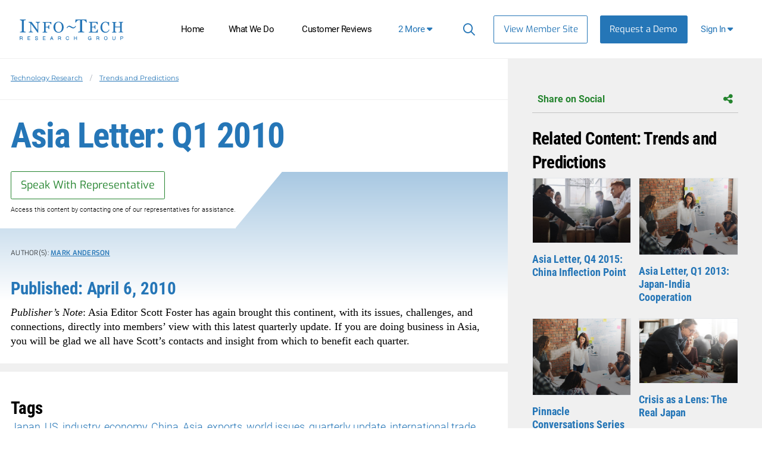

--- FILE ---
content_type: text/html; charset=utf-8
request_url: https://www.infotech.com/research/it-asia-letter-q1-2010
body_size: 25295
content:


<!DOCTYPE html>
<html lang="en" prefix="og: http://ogp.me/ns#">
  <head>
    
    <script src="https://cdn1.infotech.com/assets/es_application-d78a336db7f06b01c5c7c8bede3481d9f643551a8eef9e9c0ff2fe0a36684141.js"></script>
    <script src="https://cdn2.infotech.com/assets/it_application_tailwind-0e3e3d5828685aa9cdfa21b8f8c2563331e009c8e27c6429d27e485f6c76a003.js"></script>
    <script src="https://cdn1.infotech.com/assets/tailwind/social_bar-b5330bf0f7ac7fe0cbdd3108a06d07cee9f62882b62f6fe5964f91406c7b6bd8.js"></script>
    <script src="https://cdn0.infotech.com/assets/tailwind/research_feed-ec1171c5b2c23c7d72e0547bebac1f06f90f482fca200093f233aa0093312217.js"></script>
    <meta http-equiv="X-UA-Compatible" content="IE=Edge" />
<meta charset="utf-8">
<meta name="viewport" content="width=device-width, initial-scale=1.0">
<title>Asia Letter: Q1 2010 | Info-Tech Research Group</title>
<script src="//cdn.bizible.com/scripts/bizible.js" async="async"></script>
<meta http-equiv="Content-Type" content="text/html; charset=utf-8" />
<meta http-equiv="pragma" content="no-cache"/>
<meta http-equiv="expires" content="0"/>
<meta http-equiv="cache-control" content="no-cache"/>
<meta name="google-site-verification" content="cNb6_7A0bKU-6eFCDOX_MV2kZPz5PD6_T1qtpnPkoN0" />


<meta name="csrf-param" content="authenticity_token" />
<meta name="csrf-token" content="9c_xXaI3v_NZ5opDTfe2zG6ggi4ZHT4gPl66Uyd_QwV28jR4L4DFFKuwse-3D_hqnZsS4pmSE8m8XxS6M3FF9Q" />


<meta name="product" content="sns|">
<meta name="product_slug" content="it-asia-letter-q1-2010">
<meta name="publicationtype" content="note">
<meta name="lifecycle" content="LearnTrends|Forecast|">
<meta name="categories" content="|trends-and-predictions|">
<meta name="publishdate" content="2010-04-06">
<meta name="date.modified" content="2010-04-06">
<meta name="authors" content="Mark Anderson|">
<meta property="og:title" content="Asia Letter: Q1 2010" />
<meta name="title" content="Asia Letter: Q1 2010">
<meta property="og:description" content="Publisher's Note: Asia Editor Scott Foster has again brought this continent, with its issues, challenges, and connections, directly into membe..."/>
<meta name="description" content="Publisher's Note: Asia Editor Scott Foster has again brought this continent, with its issues, challenges, and connections, directly into membe...">
<meta name="keywords" content="Japan, US, industry, economy, China, Asia, exports, world issues, quarterly update, international trade, trade relations, trade agreements, surpluses, korea, developments, national development, growth strategy, developing countries, nuclear power, nuclear reactors, vietnam">
<meta property="og:url" content="https://www.infotech.com/research/it-asia-letter-q1-2010" />
<meta property="og:image" content="https://cdn1.infotech.com/assets/social-logo-820c540ce8ab63f63a40c87ff031566a1b8c7985e7d961c3ea0729bbc7d6858c.jpg" />
<meta name="twitter:card" content="summary" />
<meta property="og:type" content="website" />

<link href="https://www.infotech.com/research/it-asia-letter-q1-2010" rel="canonical">

<script src="https://cdn2.infotech.com/assets/itrg/gainsight-5be324dab408d12c7daa4cd360e071d882c03ec586c61324cea277f960fb6d84.js" defer="defer"></script>
<script src="https://kit.fontawesome.com/6b0b0f72af.js" crossorigin="anonymous"></script>

<noscript><style type="text/css">.noscript-hide{display: none;}</style></noscript>

    <link rel="stylesheet" href="https://cdn0.infotech.com/assets/flowplayer-5a1bf7311ee7b152bcca779d09eec8d0508637d6e1c4d2848a54d5c86261855a.css" />
  <script src="https://cdn3.infotech.com/assets/flowplayer.min-272a4685c5040df570f52c0aa312aca69657248546b58c31410a228acc7499e2.js"></script>
  <script src="https://cdn1.infotech.com/assets/fas.min-cca58ef38a77821e61fc76e0f0ab37a47196263a192b65407420c7f7c39750ce.js"></script>
  <script src="https://cdn1.infotech.com/assets/subtitles.min-ac712fb67dc16b949db1e401f6a1a396c62f12e9dbf4f0469cb7be11b16d32e0.js"></script>
  <script src="https://cdn0.infotech.com/assets/speed.min-8fcced214a2088492fb25ae2ba307a3739fe7f011039581b2e75fdd2fe8793ae.js"></script>
  <script src="https://cdn1.infotech.com/assets/share.min-792b4ca3f8f8c9cf0b78f007245f77a1424719a91cc67da5b356e8223456022e.js"></script>
  <script src="https://cdn1.infotech.com/assets/itrg/video-903cddfa1f639746d7b65f5414813d892d264d1de0e724657b6cef9b4d2b661d.js" defer="defer"></script>


<link rel="apple-touch-icon" type="image/png" href="https://cdn2.infotech.com/assets/it-57-4922f736b024c7e5d05291c0f0ff20ecaab63070772f5958b23c9ce8e17e22ce.png" sizes="57x57" />
<link rel="apple-touch-icon" type="image/png" href="https://cdn0.infotech.com/assets/it-60-35119727cc9537d26df0a30767a0304546e06664ca0644c31a8352cc62af916f.png" sizes="60x60" />
<link rel="apple-touch-icon" type="image/png" href="https://cdn1.infotech.com/assets/it-72-804e3642d3e2daf9211bffbb056fd905222861807b36bd93badbba3d9faf20c5.png" sizes="72x72" />
<link rel="apple-touch-icon" type="image/png" href="https://cdn0.infotech.com/assets/it-76-edf835bbdaf1d5fc095e775a37cafad60f1a80d713bda0297994c7310c6c6b74.png" sizes="76x76" />
<link rel="apple-touch-icon" type="image/png" href="https://cdn3.infotech.com/assets/it-114-7afbb18dee7de477e4e74bc4cb3bb6da57a24d6161d21aec4a23f065382264fe.png" sizes="114x114" />
<link rel="apple-touch-icon" type="image/png" href="https://cdn1.infotech.com/assets/it-120-fd26b959ea13adc71a96eae2b83bc9f2b27c20c3c6e5c1540e856bf5c97ffff4.png" sizes="120x120" />
<link rel="apple-touch-icon" type="image/png" href="https://cdn1.infotech.com/assets/it-144-b2dde549a7fa85b1a51ea5e1ccf6eda7f721fa4e6743129e8b64f302aaf99191.png" sizes="144x144" />
<link rel="apple-touch-icon" type="image/png" href="https://cdn2.infotech.com/assets/it-152-23845ca9469ad1b952594862ac4b6eb28ea9dfe48a0ca74e79e1b3e68ef5eb06.png" sizes="152x152" />
<link rel="apple-touch-icon" type="image/png" href="https://cdn3.infotech.com/assets/it-180-2873324d630f4a378cdbb4f87f8742dfebeea25e6011d1193dd27751c6bca476.png" sizes="180x180" />
<link rel="icon" type="image/png" href="https://cdn3.infotech.com/assets/it-16-d8e266d2c0485189018c9c283be4151df5f25b85335b62afcbaf4ba50a5b38d7.png" sizes="16x16" />
<link rel="icon" type="image/png" href="https://cdn1.infotech.com/assets/it-32-723997883633926ea30d69ef4c5895ed3d79bd936fe1a658268f149bc08349bb.png" sizes="32x32" />
<link rel="icon" type="image/png" href="https://cdn3.infotech.com/assets/it-96-3091747ec6eacc1a8a2deffbe9bf87afba372a13c89f575a1b581880f561ff93.png" sizes="96x96" />
<link rel="icon" type="image/png" href="https://cdn1.infotech.com/assets/it-192-86ef40ffe827295f56bbc3cce6dcdacfdd469ec0187cc514642508495763f8c0.png" sizes="192x192" />

<script src="//js.pusher.com/4.1/pusher.min.js"></script>

<script>
  document.addEventListener('DOMContentLoaded', function() {
      if(document.querySelectorAll('[data-pusher-enabled=true]').length > 0) {
        Pusher.logToConsole = false;
        window.pusher = new Pusher('3623975eed510f4eb9d5', {
          cluster: 'mt1',
          encrypted: 'true'
        });
      }
  });
</script>


      <!-- Pardot Tracking Script -->
  <script type="text/javascript">
piAId = '132451';
piCId = '1367';

piCId = '1367'
    
piHostname = 'pi.pardot.com';

(function() {
	function async_load(){
		var s = document.createElement('script'); s.type = 'text/javascript';
		s.src = ('https:' == document.location.protocol ? 'https://pi' : 'http://cdn') + '.pardot.com/pd.js';
		var c = document.getElementsByTagName('script')[0]; c.parentNode.insertBefore(s, c);
	}
	if(window.attachEvent) { window.attachEvent('onload', async_load); }
	else { window.addEventListener('load', async_load, false); }
})();
</script>



<!-- Google Tag Manager -->
<script>
  (function(w,d,s,l,i){w[l]=w[l]||[];w[l].push({'gtm.start':
  new Date().getTime(),event:'gtm.js'});var f=d.getElementsByTagName(s)[0],
  j=d.createElement(s),dl=l!='dataLayer'?'&l='+l:'';j.async=true;j.src=
  'https://www.googletagmanager.com/gtm.js?id='+i+dl;f.parentNode.insertBefore(j,f);
  })(window,document,'script','dataLayer','GTM-N8NJ4BJH');
</script>


<!-- Google tag (gtag.js) -->
<script>
  window.dataLayer = window.dataLayer || [];
  function gtag(){dataLayer.push(arguments);}
  gtag('js', new Date());
  gtag('event', 'page_view', {
                            'event_label': 'user_status',
                            'user_type': "prospect",
                            'logged_in': "false",
                            'membership_level': "",
                            'userId': ""
                            });
</script>

<script>
  var userType = "prospect";
  var loggedIn = "false";
  var membershipLevel = "";
  var userId = "";
  var eventLabel = 'user_status';
</script>


    
  <script src="https://cdn2.infotech.com/assets/downloads-63cca0ff19c4438ae616b3133e6b1eb8e82b1d055ed15a74c33490ff9f977d84.js"></script>

    <script>
      document.addEventListener('DOMContentLoaded', function () {
        var publicationGainsightProperties = JSON.parse(document.querySelector('#gainsight-publication-properties').dataset.gainsightJson);
        itrg.Gainsight.submit_gainsight_event(publicationGainsightProperties);
      });
    </script>

    <meta name="insight-app-sec-validation" content="30ea2caa-b41b-4c05-9c1d-8aec6640cb94">
    <link rel="stylesheet" href="https://cdn0.infotech.com/assets/it_application_tailwind-41430b79abbb963248cf2aa1eac46ba74322fdd6cc85deea145f37b512ab23e5.css" />
      <!-- Start VWO Async SmartCode -->
  <link rel="preconnect" href="https://dev.visualwebsiteoptimizer.com" />
  <script type='text/javascript' id='vwoCode'>
  window._vwo_code || (function() {
  var account_id=929392,
  version=2.1,
  settings_tolerance=2000,
  hide_element='body',
  hide_element_style = 'opacity:0 !important;filter:alpha(opacity=0) !important;background:none !important;transition:none !important;',
  /* DO NOT EDIT BELOW THIS LINE */
  f=false,w=window,d=document,v=d.querySelector('#vwoCode'),cK='_vwo_'+account_id+'_settings',cc={};try{var c=JSON.parse(localStorage.getItem('_vwo_'+account_id+'_config'));cc=c&&typeof c==='object'?c:{}}catch(e){}var stT=cc.stT==='session'?w.sessionStorage:w.localStorage;code={nonce:v&&v.nonce,use_existing_jquery:function(){return typeof use_existing_jquery!=='undefined'?use_existing_jquery:undefined},library_tolerance:function(){return typeof library_tolerance!=='undefined'?library_tolerance:undefined},settings_tolerance:function(){return cc.sT||settings_tolerance},hide_element_style:function(){return'{'+(cc.hES||hide_element_style)+'}'},hide_element:function(){if(performance.getEntriesByName('first-contentful-paint')[0]){return''}return typeof cc.hE==='string'?cc.hE:hide_element},getVersion:function(){return version},finish:function(e){if(!f){f=true;var t=d.getElementById('_vis_opt_path_hides');if(t)t.parentNode.removeChild(t);if(e)(new Image).src='https://dev.visualwebsiteoptimizer.com/ee.gif?a='+account_id+e}},finished:function(){return f},addScript:function(e){var t=d.createElement('script');t.type='text/javascript';if(e.src){t.src=e.src}else{t.text=e.text}v&&t.setAttribute('nonce',v.nonce);d.getElementsByTagName('head')[0].appendChild(t)},load:function(e,t){var n=this.getSettings(),i=d.createElement('script'),r=this;t=t||{};if(n){i.textContent=n;d.getElementsByTagName('head')[0].appendChild(i);if(!w.VWO||VWO.caE){stT.removeItem(cK);r.load(e)}}else{var o=new XMLHttpRequest;o.open('GET',e,true);o.withCredentials=!t.dSC;o.responseType=t.responseType||'text';o.onload=function(){if(t.onloadCb){return t.onloadCb(o,e)}if(o.status===200||o.status===304){_vwo_code.addScript({text:o.responseText})}else{_vwo_code.finish('&e=loading_failure:'+e)}};o.onerror=function(){if(t.onerrorCb){return t.onerrorCb(e)}_vwo_code.finish('&e=loading_failure:'+e)};o.send()}},getSettings:function(){try{var e=stT.getItem(cK);if(!e){return}e=JSON.parse(e);if(Date.now()>e.e){stT.removeItem(cK);return}return e.s}catch(e){return}},init:function(){if(d.URL.indexOf('__vwo_disable__')>-1)return;var e=this.settings_tolerance();w._vwo_settings_timer=setTimeout(function(){_vwo_code.finish();stT.removeItem(cK)},e);var t;if(this.hide_element()!=='body'){t=d.createElement('style');var n=this.hide_element(),i=n?n+this.hide_element_style():'',r=d.getElementsByTagName('head')[0];t.setAttribute('id','_vis_opt_path_hides');v&&t.setAttribute('nonce',v.nonce);t.setAttribute('type','text/css');if(t.styleSheet)t.styleSheet.cssText=i;else t.appendChild(d.createTextNode(i));r.appendChild(t)}else{t=d.getElementsByTagName('head')[0];var i=d.createElement('div');i.style.cssText='z-index: 2147483647 !important;position: fixed !important;left: 0 !important;top: 0 !important;width: 100% !important;height: 100% !important;background: white !important;';i.setAttribute('id','_vis_opt_path_hides');i.classList.add('_vis_hide_layer');t.parentNode.insertBefore(i,t.nextSibling)}var o=window._vis_opt_url||d.URL,s='https://dev.visualwebsiteoptimizer.com/j.php?a='+account_id+'&u='+encodeURIComponent(o)+'&vn='+version;if(w.location.search.indexOf('_vwo_xhr')!==-1){this.addScript({src:s})}else{this.load(s+'&x=true')}}};w._vwo_code=code;code.init();})();
  </script>
  <!-- End VWO Async SmartCode -->

        <script>
    (function(w,q){w['QualifiedObject']=q;w[q]=w[q]||function(){(w[q].q=w[q].q||[]).push(arguments)};})(window,'qualified')
    </script>
    <script async src="https://js.qualified.com/qualified.js?token=eFMmDoxHksxZpMXa"></script>

  </head>

  <body
    id='the-body'
    data-layout='application'
    data-site-slug=it
    
    data-user-type=prospect data-logged-in=false
  >
    <noscript>
  <div class="alert alert-warning"><ul><li>Please enable javascript in your browser settings and refresh the page to continue.</li></ul></div>
</noscript>

    
      <!-- Google Tag Manager (noscript) -->
  <noscript><iframe src="https://www.googletagmanager.com/ns.html?id=GTM-N8NJ4BJH"
  height="0" width="0" style="display:none;visibility:hidden"></iframe></noscript>
  <!-- End Google Tag Manager (noscript) -->


    <div id="body-modal-yield">
      
      <div id="guest-inquiry-modal"  class="main-modal fadeIn hidden opacity-0 fixed top-0 bottom-0 w-full h-full inset-0 z-50 overflow-scroll overflow-x-hidden justify-center items-center bg-black bg-opacity-40 transition-opacity duration-500 py-8 js-customer_request_modal in">
  <div class="modal-container relative h-auto bg-white bg-cover bg-center bg-[url('guest/acquire-modal-bg.png')] shadow-2xl p-5 min-w-1/2 max-w-3xl mx-auto z-50 overflow-y-auto">
    <div class="modal-close cursor-pointer z-50 absolute top-5 right-5">
      <i class="fa-light fa-xmark text-black"></i>
    </div>
    <div class="modal-content relative py-4 text-left px-6">
      <!--Title-->
      <div class="text-center">
        <h3 class="font-display font-bold leading-none text-blue-500 my-2 text-[2.25em]" id="guest-inquiry-modal_title">Unlock Note</h3>
        <div class="font-body font-light inline-block text-center mt-[5px] mb-[15px] text-grey-500 text-[1em]">
          <h4 id="guest-inquiry-modal_subject" class="inline font-body text-blue-500">Speak With A Representative</h4>
        </div>
      </div>
      <!--Body-->
      <div class="modal-body">
        
        
        <div id='customer-request-form' class='modal-form'>
  <form id="acquire-it-leadership-inline-form" data-turbo="false" action="/customer_requests" accept-charset="UTF-8" data-remote="true" method="post"><input type="hidden" name="authenticity_token" value="gXPcSlAArSxWbfnqPJT-RNYQXqeBcDdXcPL2Jn6VrGl2KbcL8HH3l_VTXuNJZt94jOIlj1ljRyTPdrStoyfDEA" autocomplete="off" /><div id="middle_name_hp_1769204216"><style type="text/css" media="screen" scoped="scoped">[id='middle_name_hp_1769204216'] { display:none; }</style><label for="middle_name">Do not fill in this field</label><input type="text" name="middle_name" id="middle_name" /></div><div id="surname_hp_1769204155"><style type="text/css" media="screen" scoped="scoped">[id='surname_hp_1769204155'] { display:none; }</style><label for="surname">Enter no text in this field</label><textarea name="surname" id="surname">
</textarea></div>
    <div class="text-left space-y-2
      2xl:grid">

      <input type="hidden" name="tailwind" id="tailwind" value="true" autocomplete="off" />


        <div class="grid grid-cols-1 md:grid-cols-2 gap-4">
          <div class="form-group ">
            <label id="customer-request-form-name-label" for="customer-request-form-name-field">Full Name</label>
            <input value=" " id="customer-request-form-name-field" type="text" name="customer_request[name]" />
            
          </div>
          <div class="form-group ">
            <label id="customer-request-form-email-label" for="customer-request-form-email-field">Email</label>
            <input id="customer-request-form-email-field" type="text" name="customer_request[email]" />
            

        </div>
        </div>
        <div class="grid grid-cols-1 md:grid-cols-2 gap-4">
          <div class="form-group ">
            <label id="customer-request-form-company-label" for="customer-request-form-company-field">Company</label>
            <input id="customer-request-form-company-field" type="text" name="customer_request[company]" />
            
        </div>
          <div class="form-group ">
            <label id="customer-request-form-phone-label" for="customer-request-form-phone-field">Phone</label>
            <input id="customer-request-form-phone-field" type="text" name="customer_request[phone]" />
            
        </div>
        </div>
        <div class="grid grid-cols-1 md:grid-cols-2 gap-4">
          <div class="form-group ">
              <label id="customer-request-form-job-role-label" for="customer-request-form-select-job-role-field">Job Role</label>
              <div class="select-dropdown dropdown-wrapper"><select class="formText" id="customer-request-form-select-job-role-field" name="customer_request[job_role]"><option value="" label=" "></option>
<option value="Applications">Applications</option><option value="Business Intelligence & Data">Business Intelligence & Data</option><option value="CIO/CTO">CIO/CTO</option><option value="Enterprise Architecture">Enterprise Architecture</option><option value="IT Consultant">IT Consultant</option><option value="Infrastructure & Operations">Infrastructure & Operations</option><option value="Project & Portfolio Management">Project & Portfolio Management</option><option value="Security & Risk">Security & Risk</option><option value="Vendor Management">Vendor Management</option><option value="Other">Other</option></select></div>
              
          </div>
          <div class="form-group ">
            <label id="customer-request-form-job-title-label" for="customer-request-form-job-title-field">Job Title</label>
            <input id="customer-request-form-job-title-field" type="text" name="customer_request[job_title]" />
            
          </div>
        </div>


      <input autocomplete="off" type="hidden" value="prospect-appointment" name="customer_request[reason]" id="customer_request_reason" />
      <input autocomplete="off" type="hidden" value="Request Access to Content" name="customer_request[concerning_title]" id="customer_request_concerning_title" />
      <input autocomplete="off" type="hidden" value="https://www.infotech.com/research/it-asia-letter-q1-2010" name="customer_request[concerning_url]" id="customer_request_concerning_url" />
      <input autocomplete="off" type="hidden" name="customer_request[concerning_id]" id="customer_request_concerning_id" />
      <input autocomplete="off" type="hidden" name="customer_request[concerning_type]" id="customer_request_concerning_type" />
      <input value="1" autocomplete="off" type="hidden" name="customer_request[site_id]" id="customer_request_site_id" />
      <input value="dismiss" autocomplete="off" type="hidden" name="customer_request[outcome]" id="customer_request_outcome" />


      <input type="hidden" id="skip_appointment" name="skip_appointment" value="false" />
      <input type="hidden" id="tailwind" name="tailwind_content" value="true" />
      <input type="hidden" id="auto_submit" name="auto_submit" value="false" />
      <div class="clear-fix"></div>
    </div>
    <div class="w-full flex items-center justify-center form-group mx-auto fit-content">
      <div class="btn btn-form btn-sign-up btn-blue js-sign-up">
        <input type="submit" value="Schedule a Call" class="button-green mx-auto">
      </div>
    </div>
</form></div>


      </div>
      <!--Footer-->
      <div class="footer flex pt-2">
        <button class="modal-close button-blue-tertiary">Cancel</button>
      </div>
    </div>
  </div>
</div>

    </div>

    <div id="body-wrap" class="logged-out ">
      <div id="page_header" class="bg-white text-sm font-normal z-1">
          
  

<header id="acquire-navigation" class="h-full">
  <nav id="desktop-navigation" class="squish relative hidden lg:grid lg:grid-cols-[240px_auto_min-content_125px] xl:grid-cols-[240px_auto_auto_125px] grid-rows-1 h-full" aria-label="Main">
    <div class="logo-container grid items-center order-1 lg:row-span-2 row-span-full">
      <a id="home-logo-link" href="/">
        <img alt="Info-Tech Research Group" class="nav-logo new-nav-logo-home-btn lg:mx-auto w-[162px] lg:w-[210px]" src="https://cdn3.infotech.com/assets/logos/Info-Tech-Research-Group-logo-378a0805fee14f6b2921b7c29a6f1d7695551848566c3c607f181fc37b877fc5.svg" />
</a>    </div>
    <div class="links lg:order-3 lg:block z-10 order-2">
      <ul class="flex absolute h-full m-0 xl:ml-[45px] bg-blue-500 top-0 before:content-[''] before:h-[60px] before:border-b before:border-blue-400 before:block lg:static lg:grid lg:grid-flow-col lg:h-full lg:text-center lg:justify-end xl:justify-start lg:bg-transparent lg:w-auto">
        <li class="nav-link text-black px-0 py-3 m-0 text-right list-none text-lg tracking-[-0.035em;] lg:text-[14px] xl:text-[15px] lg:mb-0 lg:px-2 xl:px-[clamp(5px,7%,16px)] lg:py-0 lg:h-full lg:flex lg:flex-col lg:items-center lg:self-center lg:justify-center lg:text-center ">
          <a class="text-white lg:text-black px-3 lg:flex flex-col items-stretch justify-center no-underline xl:whitespace-nowrap lg:px-2 xl:px-3 lg:py-3 lg:hover:border-b-blue-500 lg:hover:border-b-[3px] lg:hover:border-t-[3px] lg:hover:border-t-white" id="home-link-nav" href="/">Home</a></li>
        <li class="nav-link text-black px-0 py-3 m-0 text-right list-none text-lg tracking-[-0.035em;] lg:text-[14px] xl:text-[15px] lg:mb-0 lg:px-2 xl:px-[clamp(5px,7%,16px)] lg:py-0 lg:h-full lg:flex lg:flex-col lg:items-center lg:self-center lg:justify-center lg:text-center  lg:hidden min-[1140px]:flex">
          <a class="text-white lg:text-black px-3 lg:flex flex-col items-stretch justify-center no-underline xl:whitespace-nowrap lg:px-2 xl:px-3 lg:py-3 lg:hover:border-b-blue-500 lg:hover:border-b-[3px] lg:hover:border-t-[3px] lg:hover:border-t-white" id="what-we-do-link-nav" href="/services">What We Do</a></li>
        <li class="nav-link text-black px-0 py-3 m-0 text-right list-none text-lg tracking-[-0.035em;] lg:text-[14px] xl:text-[15px] lg:mb-0 lg:px-2 xl:px-[clamp(5px,7%,16px)] lg:py-0 lg:h-full lg:flex lg:flex-col lg:items-center lg:self-center lg:justify-center lg:text-center  lg:hidden xl:flex">
          <a class="text-white lg:text-black px-3 lg:flex flex-col items-stretch justify-center no-underline xl:whitespace-nowrap lg:px-2 xl:px-3 lg:py-3 lg:hover:border-b-blue-500 lg:hover:border-b-[3px] lg:hover:border-t-[3px] lg:hover:border-t-white" id="customer-reviews-link-nav" href="/customer-reviews">Customer Reviews</a></li>
        <li class="nav-link text-black px-0 py-3 m-0 text-right list-none text-lg tracking-[-0.035em;] lg:text-[14px] xl:text-[15px] lg:mb-0 lg:px-2 xl:px-[clamp(5px,7%,16px)] lg:py-0 lg:h-full lg:flex lg:flex-col lg:items-center lg:self-center lg:justify-center lg:text-center  lg:hidden 2xl:flex">
          <a class="text-white lg:text-black px-3 lg:flex flex-col items-stretch justify-center no-underline xl:whitespace-nowrap lg:px-2 xl:px-3 lg:py-3 lg:hover:border-b-blue-500 lg:hover:border-b-[3px] lg:hover:border-t-[3px] lg:hover:border-t-white" id="events-webinars-link-nav" href="/roundtables-webinars">Events &amp; Webinars</a></li>
        <li class="nav-link text-black px-0 py-3 m-0 text-right list-none text-lg tracking-[-0.035em;] lg:text-[14px] xl:text-[15px] lg:mb-0 lg:px-2 xl:px-[clamp(5px,7%,16px)] lg:py-0 lg:h-full lg:flex lg:flex-col lg:items-center lg:self-center lg:justify-center lg:text-center  lg:hidden 2xl:flex">
          <a id="browse-member-site-link-nav-pricing" class="text-white lg:text-black px-3 lg:flex flex-col items-stretch justify-center no-underline xl:whitespace-nowrap lg:px-2 xl:px-3 lg:py-3 lg:hover:border-b-blue-500 lg:hover:border-b-[3px] lg:hover:border-t-[3px] lg:hover:border-t-white" href="/pricing">Pricing</a>
        </li>
        <li class="nav-link text-black px-0 py-3 m-0 text-right list-none text-lg tracking-[-0.035em;] lg:text-[14px] xl:text-[15px] lg:mb-0 lg:px-2 xl:px-[clamp(5px,7%,16px)] lg:py-0 lg:h-full lg:flex lg:flex-col lg:items-center lg:self-center lg:justify-center lg:text-center hidden lg:flex 2xl:hidden">
          <a href="#" id="more-links-dropdown-button" class="text-white lg:text-black px-3 lg:flex flex-col items-stretch justify-center no-underline xl:whitespace-nowrap lg:px-2 xl:px-3 lg:py-3 lg:hover:border-b-blue-500 lg:hover:border-b-[3px] lg:hover:border-t-[3px] lg:hover:border-t-white">
            <span class="whitespace-nowrap text-blue-500">
              <span class="inline min-[1140px]:hidden">4</span>
              <span class="hidden min-[1140px]:inline xl:hidden">3</span>
              <span class="hidden xl:inline 2xl:hidden">2</span>
              More <span class="fa fa-solid fa-caret-down" aria-hidden="true"></span>
            </span>
          </a>
          <div id="more-links-dropdown" class="hidden">
            <ul id="more-links-list" class="justify-center bg-blue-500 text-white grid grid-flow-col text-center w-full absolute top-full left-0 lg:shadow-md lg:z-10 m-0">
              <li class="nav-link text-black px-0 py-3 m-0 text-right list-none text-lg tracking-[-0.035em;] lg:text-[14px] xl:text-[15px] lg:mb-0 lg:px-2 xl:px-[clamp(5px,7%,16px)] lg:py-0 lg:h-full lg:flex lg:flex-col lg:items-center lg:self-center lg:justify-center lg:text-center  lg:flex min-[1140px]:hidden">
                <a class="text-white py-4 px-6 grid no-underline transition whitespace-nowrap border-b-blue-500 border-b-[3px] hover:border-b-white" href="/services">What We Do</a></li>
              <li class="nav-link text-black px-0 py-3 m-0 text-right list-none text-lg tracking-[-0.035em;] lg:text-[14px] xl:text-[15px] lg:mb-0 lg:px-2 xl:px-[clamp(5px,7%,16px)] lg:py-0 lg:h-full lg:flex lg:flex-col lg:items-center lg:self-center lg:justify-center lg:text-center  lg:flex xl:hidden">
                <a class="text-white py-4 px-6 grid no-underline transition whitespace-nowrap border-b-blue-500 border-b-[3px] hover:border-b-white" href="/customer-reviews">Customer Reviews</a></li>
              <li class="nav-link text-black px-0 py-3 m-0 text-right list-none text-lg tracking-[-0.035em;] lg:text-[14px] xl:text-[15px] lg:mb-0 lg:px-2 xl:px-[clamp(5px,7%,16px)] lg:py-0 lg:h-full lg:flex lg:flex-col lg:items-center lg:self-center lg:justify-center lg:text-center  lg:flex 2xl:hidden">
                <a class="text-white py-4 px-6 grid no-underline transition whitespace-nowrap border-b-blue-500 border-b-[3px] hover:border-b-white" href="/roundtables-webinars">Events &amp; Webinars</a></li>
              <li class="nav-link text-black px-0 py-3 m-0 text-right list-none text-lg tracking-[-0.035em;] lg:text-[14px] xl:text-[15px] lg:mb-0 lg:px-2 xl:px-[clamp(5px,7%,16px)] lg:py-0 lg:h-full lg:flex lg:flex-col lg:items-center lg:self-center lg:justify-center lg:text-center  lg:flex 2xl:hidden">
                <a id="browse-member-site-nav-link" class="text-white py-4 px-6 grid no-underline transition whitespace-nowrap border-b-blue-500 border-b-[3px] hover:border-b-white" href="/pricing">Pricing</a>
              </li>
            </ul>
          </div>
        </li>
      </ul>
    </div>

    <div class="main-nav-links extra flex justify-end lg:text-[13px] order-3">
      <ul class="absolute w-full h-full m-0 bg-blue-500 top-0 before:content-[''] before:h-[60px] before:border-b before:border-blue-400 before:block lg:static lg:grid lg:grid-flow-col lg:h-full lg:text-center lg:justify-end lg:bg-transparent lg:w-auto">
        <li id="search-cont" class="search-container text-white px-2 py-3 m-0 text-right tracking-[-0.035em;] list-none lg:mb-0 lg:px-2.5 lg:py-0 lg:h-full lg:flex lg:flex-col lg:items-center lg:self-center lg:justify-center lg:text-center hover:cursor-pointer">
          <form class="relative after:block after:absolute after:top-2 after:right-2 after:content-[&quot;\f002&quot;] after:font-fontAwesome after:text-blue-500 after:text-lg" action="https://www.infotech.com/search" accept-charset="UTF-8" method="get">
  <input id="searchInput" size="20" name="q" type="text" autocomplete="off" maxlength="255" aria-label="Search" class="w-0 mb-0 relative transition mr-0 pl-2 pr-8 bg-transparent border-0 border-b rounded-none border-b-white hover:cursor-text [&amp;.show]:w-36 [&amp;.show]:xl:w-full [&amp;.show]:border-b [&amp;.show]:border-b-blue-500"></input>
</form>
        </li>
        <li class="nav-link view-member-site list-none lg:px-2.5 lg:py-0 lg:flex lg:flex-col lg:items-center lg:self-center lg:justify-center lg:text-center m-0"><a class="button-blue-secondary text-[15px] lg:self-center m-0 w-max whitespace-nowrap" id="browse-member-site-link-nav" href="https://www.infotech.com/research/it-asia-letter-q1-2010">View Member Site</a></li>
        <li class="nav-link nav-link-blue list-none lg:flex lg:flex-col lg:items-center lg:self-center lg:justify-center lg:text-center mb-0">
          <a class="new-nav-request-demo-btn button-blue text-white text-[15px] m-0 whitespace-nowrap lg:items-center lg:self-center lg:justify-center no-underline" id="request-demo-link-nav" href="/request-a-demo">Request a Demo</a>
        </li>
      </ul>
    </div>
    <div class="menu-button sign-in relative order-4 mr-5 lg:h-full lg:flex lg:flex-col lg:items-center lg:self-center lg:justify-center">
      <a id="sign-in-button" class="new-nav-sign-in grid grid-rows-1 grid-cols-[auto_auto] gap-1 justify-center items-center text-[15px] no-underline px-4 whitespace-nowrap tracking-[-0.035em;] lg:px-3 lg:py-3 lg:hover:border-b-blue-500 lg:hover:border-b-[3px] lg:hover:border-t-[3px] lg:hover:border-t-white" role="button"><span class="whitespace-nowrap">Sign In <span class="fa fa-solid fa-caret-down"></span></span></a>
      <div id="sign-in-dropdown" class="hidden absolute top-full right-0 z-20 w-[300px] border-grey-100 rounded p-4 bg-gradient-to-r from-grey-100 from-[-47%] to-white to-81% shadow-md sign-in-dropdown">
  <form class="Bizible-Exclude grid grid-cols-[auto auto] text-[12px] gap-x-4" autocomplete="off" data-controller="login" data-action="keydown-&gt;login#preventEnterSubmitNew" data-login-modal-hidden-email-id-value="first-time-modal-email-tw" data-login-modal-hidden-redirect-url-id-value="first-time-modal-redirect-url-tw" data-turbo="false" action="https://www.infotech.com/session" accept-charset="UTF-8" method="post"><input type="hidden" name="authenticity_token" value="rhAtnzTFQxTgO42yjdosVMt-EnEZPiru0DwqwKycO3Qj9JkDRkCIqyYDbSg6eO-A9DpHWEVgugDQoGmd6i8swQ" autocomplete="off" />
  <input type="hidden" name="login_redirect" id="login_redirect" value="https://www.infotech.com/research/it-asia-letter-q1-2010" data-login-target="redirectUrl" autocomplete="off" />
  <label class="font-body text-[15px] text-blue-500 font-semibold col-span-2 md:w-4/5 md:mx-auto md:my-auto lg:w-full" for="username"><strong>Email:</strong></label>
  <input type="text" name="login" id="username" placeholder="Email" data-login-target="email" class="col-span-2 gap-y-7 !font-sm text-[15px] mb-2 md:w-4/5 md:mx-auto md:my-auto lg:w-full lg:mb-2" />

  <button class="btn btn-cta button ga-login col-span-2 text-[14px] font-bold mr-0 bg-[#2b9e36] border-transparent relative md:w-4/5 md:mx-auto md:my-auto lg:w-full [&amp;&gt;*]:z-10 after:absolute after:top-0 after:left-0 after:w-full after:h-full after:bg-gradient-to-r after:from-green-400 after:to-green-500 after:shadow-[0_0_10px_0_#72ED78] after:rounded-sm after:opacity-0 after:transition-opacity after:duration-300 after:ease-in hover:after:opacity-100" type="button" id="sign-btn" data-action="login#checkForSsoLoginNew">
    <span class="relative w-full text-align-center"><i class="fa-solid fa-arrow-right-to-bracket mr-[7.5px] relative"></i>Sign In</span>
</button>

  <button type="button" data-modal-target="#sso-first-time-modal-tw" class="button-blue hidden" data-login-target="modalButton" id="open-modal-button">Open Modal</button>
</form>
</div>

    </div>
  </nav>

  <nav id="mobile-nav-header" class="grid justify-center lg:hidden h-full w-full">
    <a class="home-logo-link mx-auto w-[194px] grid items-center" id="home-logo-link-nav-mobile" href="/">
      <img alt="Info-Tech Research Group" class="nav-logo" src="https://cdn3.infotech.com/assets/logos/Info-Tech-Research-Group-logo-378a0805fee14f6b2921b7c29a6f1d7695551848566c3c607f181fc37b877fc5.svg" />
</a>  </nav>

  <nav id="mobile-navigation" class="fixed bottom-0 w-full shadow-[0_0_10px_#cccccc] bg-white z-10 h-[80px] grid grid-cols-[80px_auto_80px] lg:hidden z-20">
    <a class="mobile-menu-button clearfix mobile-home-button text-[24px] h-full text-center h-full grid items-center border-r border-[#f6f6f6]" id="home-button-link-nav-mobile" href="/">
      <span class="fa fa-solid fa-home"></span>
</a>    <a href="javascript:void(0);" id="it-acquire-mobile-menu-button" class="mobile-menu-button text-[24px] text-center h-full grid items-center no-underline font-body font-bold" role="button"><span class="menu-text visible">MENU</span><span class="menu-close-text hidden">CLOSE</span></a>
    <a href="javascript:void(0);" id="mobile-search-button" class="mobile-menu-button text-[24px] text-center h-full grid items-center no-underline border-l border-[#f6f6f6]" role="button"><span class="search-text"><span class="fa fa-solid fa-search"></span></span><span class="search-close-text hidden"><span class="fa fa-solid fa-minus-square"></span></span></a>
    <div id="acquire-mobile-search-bar" class="hidden fixed bottom-[80px] bg-[#242424] text-white left-0 w-full">
      <form method="GET" action="https://www.infotech.com/search" id="search-form-nav-mobile" onSubmit="return set_search_button_status(this); return false;" class="grid grid-cols-[auto_80px]" data-controller="search-form">
        <input id="searchInput" class="nav-2023-search-mobile-ga m-0 p-5 font-base bg-transparent border-collapse border-transparent" size="20" value="" name="q" type="text" placeholder="Search" maxlength=255 aria-label="Search" data-search-form-target="input">
        <button name="button" type="submit" id="main-search-submit" aria-label="Search" class="text-[24px]">
          <span class="fa fa-solid fa-search"></span>
</button>      </form>
    </div>
    <ul id="mobile-dropdown-nav" class="nudge-top fixed left-0 w-full h-[calc(100%-80px)] bg-[#1c5b8d] bottom-[80px] p-0 m-0 [&>li]:m-0 [&>li]:p-0 hidden">
      <li class="nav-link nav-link-primary -mt-[1px]">
        <a class="nav-2023-home-mobile-ga text-white border-t border-[#585757] bg-blue-500 w-full py-5 px-6 text-[15px] grid no-underline transition hover:bg-blue-600" id="home-link-nav-mobile" href="/">Home</a>
      </li>
      <li class="nav-link nav-link-primary">
        <a class="nav-2023-what-we-do-mobile-ga text-white border-t border-[#585757] bg-blue-500 w-full py-5 px-6 text-[15px] grid no-underline transition hover:bg-blue-600" id="what-we-do-link-nav-mobile" href="/services">What We Do</a>
      </li>
      <li class="nav-link nav-link-primary">
        <a class="nav-2023-customer-reviews-mobile-ga text-white border-t border-[#585757] bg-blue-500 w-full py-5 px-6 text-[15px] grid no-underline transition hover:bg-blue-600" id="customer-reviews-link-nav-mobile" href="/browse/measured-value">Customer Reviews</a>
      </li>
      <li class="nav-link nav-link-primary">
        <a class="nav-2023-roundtables-webinars-mobile-ga text-white border-t border-[#585757] bg-blue-500 w-full py-5 px-6 text-[15px] grid no-underline transition hover:bg-blue-600" id="events-webinars-link-nav-mobile" href="/roundtables-webinars">Events & Webinars</a>
      </li>
      <li class="nav-link nav-link-primary">
        <a class="nav-2023-pricing-mobile-ga text-white border-t border-[#585757] bg-blue-500 w-full py-5 px-6 text-[15px] grid no-underline transition hover:bg-blue-600" id="pricing-link-nav-mobile" href="/pricing">Pricing</a>
      </li>
      <li class="nav-link nav-link-secondary nav-link-special">
        <a id="phone-link-nav-mobile" class="text-white border-t border-[#585757] bg-blue-500 w-full py-5 px-6 text-[15px] grid no-underline transition hover:bg-blue-600 bg-blue-600 !hover:bg-blue-700" href="tel:+18886708889">+1-888-670-8889</a>
      </li>
      <li class="nav-link nav-link-secondary">
        <a id="browse-member-site-link-nav-mobile" class="text-white border-t border-[#585757] bg-blue-500 w-full py-5 px-6 text-[15px] grid no-underline transition hover:bg-blue-600 nav-2023-request-demo-mobile-ga bg-[#313131]" href="https://www.infotech.com/research/it-asia-letter-q1-2010">View Member Site</a>
      </li>
      <li class="nav-link nav-link-secondary">
        <a class="text-white border-t border-[#585757] bg-blue-500 w-full py-5 px-6 text-[15px] grid no-underline transition hover:bg-blue-600 nav-2023-request-demo-mobile-ga bg-[#313131]" id="request-a-demo-link-nav-mobile" href="/request-a-demo">Request a Demo</a>
      </li>
      <li id="mobile-nav-login">
        <ul class="m-0 p-0">
          <div id="mobile-nav-login-form" class="hidden [&>form]:absolute [&>form]:top-0 [&>form]:left-0 [&>form]:bg-white [&>form]:h-full [&>form]:w-full [&>form]:p-4 [&>form]:items-start [&>form]:grid-rows-[20px_55px_20px_55px_40px_60px_60px_auto] [&>form>.button-blue]:col-span-2 [&>form>.button-blue-secondary]:col-span-2">
          <form class="Bizible-Exclude grid grid-cols-[auto auto] text-[12px] gap-x-4" autocomplete="off" data-controller="login" data-action="keydown-&gt;login#preventEnterSubmitNew" data-login-modal-hidden-email-id-value="first-time-modal-email-tw" data-login-modal-hidden-redirect-url-id-value="first-time-modal-redirect-url-tw" data-turbo="false" action="https://www.infotech.com/session" accept-charset="UTF-8" method="post"><input type="hidden" name="authenticity_token" value="G3Dl6DhmsngiPKH3xG2y2N-FH37f1oK06CzPezsrRJ-WlFF0SuN5x-QEQW1zz3EM4MFKV4OIElrosIwmfZhTKg" autocomplete="off" />
  <input type="hidden" name="login_redirect" id="login_redirect" value="https://www.infotech.com/research/it-asia-letter-q1-2010" data-login-target="redirectUrl" autocomplete="off" />
  <label class="font-body text-[15px] text-blue-500 font-semibold col-span-2 md:w-4/5 md:mx-auto md:my-auto lg:w-full" for="username"><strong>Email:</strong></label>
  <input type="text" name="login" id="username" placeholder="Email" data-login-target="email" class="col-span-2 gap-y-7 !font-sm text-[15px] mb-2 md:w-4/5 md:mx-auto md:my-auto lg:w-full lg:mb-2" />

  <button class="btn btn-cta button ga-login col-span-2 text-[14px] font-bold mr-0 bg-[#2b9e36] border-transparent relative md:w-4/5 md:mx-auto md:my-auto lg:w-full [&amp;&gt;*]:z-10 after:absolute after:top-0 after:left-0 after:w-full after:h-full after:bg-gradient-to-r after:from-green-400 after:to-green-500 after:shadow-[0_0_10px_0_#72ED78] after:rounded-sm after:opacity-0 after:transition-opacity after:duration-300 after:ease-in hover:after:opacity-100" type="button" id="sign-btn" data-action="login#checkForSsoLoginNew">
    <span class="relative w-full text-align-center"><i class="fa-solid fa-arrow-right-to-bracket mr-[7.5px] relative"></i>Sign In</span>
</button>

  <button type="button" data-modal-target="#sso-first-time-modal-tw" class="button-blue hidden" data-login-target="modalButton" id="open-modal-button">Open Modal</button>
</form>
          </div>
          <li class="nav-link nav-link-secondary sign-in-mobile-parent m-0 p-0">
            <a id="it-acquire-mobile-sign-in-button" role="button" class="nav-2023-sign-in-mobile-ga text-white border-t border-[#585757] bg-blue-500 w-full py-5 px-6 text-[15px] grid no-underline transition hover:bg-blue-600 bg-[#313131]">Sign In</a>
          </li>
        </ul>
      </li>
    </ul>
  </nav>
</header>


      </div>

      <div id="content">
        

          <div id="flash">
            <div id="flash" class="flashy-flash"></div>
          </div>
        

<div id="publication" class="relative z-0">

  


  

  <section class="pub-content border-t-[1px] border-t-grey-100">
    <div class="grid grid-cols-1 grid-row-[auto_auto] lg:grid-rows-1 lg:grid-cols-[auto_33.3333333333%]">
      <div class="pub-body relative">
        <div class="border-b-[1px] border-b-grey-100 pt-5">
          <div class="max-w-[900px] mx-auto px-4">
            
<ul id="breadcrumb" class="text-xs ml-0 mb-5 font-display font-normal list-none" aria-label="breadcrumbs">
      <li class="inline-block pl-0 before:content-['\/'] before:px-2 before:text-gray-400 first:before:hidden">
        <span class="text-gray-900">
          <a id="breadcrumb-link-technology-research" href="https://www.infotech.com/browse">Technology Research</a>
        </span>
      </li>
      <li class="inline-block pl-0 before:content-['\/'] before:px-2 before:text-gray-400 first:before:hidden">
        <span class="text-gray-900">
          <a id="breadcrumb-link-trends-and-predictions" href="https://www.infotech.com/browse/trends-and-predictions/list">Trends and Predictions</a>
        </span>
      </li>
</ul>
<div class="clear"></div>

          </div>
        </div>

        <div class="max-w-[900px] mx-auto relative z-10 px-4">
          <h1 class="font-condensed tracking-tight py-7 m-0">Asia Letter: Q1 2010</h1>
        </div>
        <div class="relative z-1">
          <div class="absolute block top-0 left-0 w-full h-48 bg-gradient-to-b from-[#A8C8E2] to-white z-0"></div>
          <div class="max-w-[900px] mx-auto relative z-10 px-4">
            <div id="publication_ctas" class="relative isolate bg-white md:w-fit max-w-screen-md min-h-12 pb-5 mb-7 pr-0 flex bottom-px before:absolute before:bottom-0 before:h-full before:w-[9999px] before:-left-[9999px] before:bg-white before:-z-10 after:content-[''] after:absolute after:top-0 after:bottom-0 after:right-px after:h-full after:w-4 md:after:w-auto after:[aspect-ratio:1/1] md:after:min-w-[80px] after:bg-white after:-z-10 after:translate-x-full md:after:[clip-path:polygon(100%_0,0_100%,0_0)]">

                <div class="max-w-xs md:max-w-lg">

                    <div class="unlock-article-modal-container">
    <button class="button-green-secondary instant-access js-ga_event pardotTrackClick" id="guest-inquiry-modal" unlockable="#&lt;Publication:0x0000e4042e8dd210&gt;" data-modal-target="#guest-inquiry-modal" data-ga-category="Unlock #{shortname_for_unlock(publication)}" data-ga-action="Form Shown" data-ga-label="" data-ga-uniq="true">Speak With Representative</button>
      <div class="text-xs">Access this content by contacting one of our representatives for assistance.</div>

    
</div>

                </div>
            </div>
                  <span id="gainsight-publication-properties" data-gainsight-json="{}"></span>

<div id="article" class="note [&amp;_h1]:font-condensed [&amp;_h2]:font-condensed [&amp;_h3]:font-condensed [&amp;_h3]:leading-none [&amp;_h3]:mb-3 [&amp;_h4]:leading-none [&amp;_h4]:font-condensed [&amp;_h4]:text-xl [&amp;_h4]:mb-2 [&amp;_h4]:text-blue-500 [&amp;_h5]:font-condensed [&amp;_h5]:text-xl [&amp;_h5]:leading-none [&amp;_h5]:mb-2 [&amp;_h5]:text-blue-500 [&amp;_p]:font-serif [&amp;_li]:font-serif [&amp;_img]:rounded-md [&amp;_strong]:font-bold [&amp;_td]:py-1 [&amp;_td]:px-2 [&amp;_hr]:my-8">




      <div class="seo_summary">
        <p class="pub-meta mb-8 !font-exo text-xs uppercase tracking-wide">
    Author(s):
        <a class="text-blue-500 font-bold" id="publication-author-link-Mark Anderson" href="/profiles/mark-anderson">Mark Anderson</a>
    <br>
</p>

<h3><strong>Published: April 6, 2010</strong></h3>
<p><em>Publisher&rsquo;s Note</em>: Asia Editor Scott Foster has again brought this continent, with its issues, challenges, and connections, directly into members&rsquo; view with this latest quarterly update. If you are doing business in Asia, you will be glad we all have Scott&rsquo;s contacts and insight from which to benefit each quarter.</p>      </div>
</div>
            </div>
          </div>
            <hr class="w-full h-3 border-grey-100 bg-grey-100" />
            <div class="max-w-[900px] mx-auto px-4 pb-12 pt-6">
              <div class="tag-list">
                <h3 class="font-condensed tracking-tight text-black">Tags</h3>
                  <a class="no-underline hover:underline" href="/tags/japan">Japan</a>, <a class="no-underline hover:underline" href="/tags/us">US</a>, <a class="no-underline hover:underline" href="/tags/industry">industry</a>, <a class="no-underline hover:underline" href="/tags/economy">economy</a>, <a class="no-underline hover:underline" href="/tags/china">China</a>, <a class="no-underline hover:underline" href="/tags/asia">Asia</a>, <a class="no-underline hover:underline" href="/tags/exports">exports</a>, <a class="no-underline hover:underline" href="/tags/world-issues">world issues</a>, <a class="no-underline hover:underline" href="/tags/quarterly-update">quarterly update</a>, <a class="no-underline hover:underline" href="/tags/international-trade">international trade</a>, <a class="no-underline hover:underline" href="/tags/trade-relations">trade relations</a>, <a class="no-underline hover:underline" href="/tags/trade-agreements">trade agreements</a>, <a class="no-underline hover:underline" href="/tags/surpluses">surpluses</a>, <a class="no-underline hover:underline" href="/tags/korea">korea</a>, <a class="no-underline hover:underline" href="/tags/developments">developments</a>, <a class="no-underline hover:underline" href="/tags/national-development">national development</a>, <a class="no-underline hover:underline" href="/tags/growth-strategy">growth strategy</a>, <a class="no-underline hover:underline" href="/tags/developing-countries">developing countries</a>, <a class="no-underline hover:underline" href="/tags/nuclear-power">nuclear power</a>, <a class="no-underline hover:underline" href="/tags/nuclear-reactors">nuclear reactors</a>, <a class="no-underline hover:underline" href="/tags/vietnam">vietnam</a>
              </div>
            </div>
        </div>
        <div class="py-7 px-9 bg-grey-100 block">

          <div class="lg:max-w-[625px]">
            <div id="pub-social-container" class="pub-social mb-5">
              <div id="content-item-37855">
                <div class="social-bar mt-3">


  <details class="border-b border-grey-300 " data-controller="details-toggle" data-details-toggle-target="details">
  <summary class="text-green-500 no-underline text-sm font-bold font-body flex justify-between items-center py-2 px-2 transition hover:bg-black/5 cursor-pointer">
    Share on Social
    <i class="fa fa-share-nodes ml-2 text-green-500 text-base" aria-hidden="true"></i>
  </summary>
  <div class="bg-grey-100 p-3 text-gray-900 text-sm border-t border-grey-300">
    <p class="font-display font-normal text-sm mb-2">Select Social Platform:</p>
<div class="social-links flex flex-wrap">
  <a class="share-on-social-icon button-green-circle" id="share-on-x-twitter-link-37855" target="_blank" rel="nofollow noopener" title="Share on X" data-ga-social="twitter" data-ga-publication-title="Publication - Asia Letter: Q1 2010" data-gainsight-json="{}" href="https://twitter.com/intent/tweet?text=Asia+Letter%3A+Q1+2010 -&amp;url=https://www.infotech.com/research/it-asia-letter-q1-2010">
      <span class="fa-brands fa-x-twitter" aria-hidden="true"></span>
      <span class="sr-only">Share on X</span>
</a>  <a class="share-on-social-icon button-green-circle" id="share-on-linkedin-link-37855" target="_blank" rel="nofollow noopener" title="Share on LinkedIn" data-ga-social="linkedIn" data-ga-publication-title="Publication - Asia Letter: Q1 2010" data-gainsight-json="{}" href="http://www.linkedin.com/shareArticle?mini=true&amp;url=https://www.infotech.com/research/it-asia-letter-q1-2010&amp;title=Asia+Letter%3A+Q1+2010">
      <i class="fa-brands fa-linkedin" aria-hidden="true"></i>
      <span class="sr-only">Share on LinkedIn</span>
</a></div>

    <button type="button"
        class="button-blue-tertiary text-little justify-center w-full mb-0 js-social-dropdown-cancel"
        data-action="details-toggle#close"
        id="cancel-share-social-button-37855">
  Cancel
</button>

  </div>
</details>



</div>

              </div>
            </div>


                  <h3 class="font-condensed tracking-tight text-black">Related Content:  Trends and Predictions</h3>
    <div class="grid grid-cols-2 gap-3">
        


<div class="flex flex-col h-full">
  <a class="no-underline text-gray-900 " id="" onclick="" href="/research/asia-letter-q4-2015-china-inflection-point">
    <figure class="tile no-underline grid grid-cols-[auto_auto] gap-1.5 [&>.title]:hover:underline text-gray-900">

      <div class="category text-little font-exo font-bold self-end leading-none uppercase text-gray-400">
          <span></span>
      </div>

        <div class="date text-right text-little font-exo font-normal self-end leading-none">
          
        </div>

        <div class="bg-slate-200 relative border border-gray-200 overflow-hidden mb-2 col-span-2 aspect-video">
          <img loading="lazy" alt="Thought model representing Asia Letter, Q4 2015: China Inflection Point" class="min-w-full" src="https://cdn3.infotech.com/assets/placeholder/image-1-537bf1312990b1fb67bb7f16b9586a76255cb81824cac41c3a9019ef0ee295ee.jpg" />

        </div>


        <p class="title font-tiny font-condensed leading-tight font-bold text-blue-500 mb-1 col-span-2">
          Asia Letter, Q4 2015: China Inflection Point
        </p>


    </figure>
</a>
   



</div>

        


<div class="flex flex-col h-full">
  <a class="no-underline text-gray-900 " id="" onclick="" href="/research/it-asia-letter-q1-2013-japan-india-cooperation">
    <figure class="tile no-underline grid grid-cols-[auto_auto] gap-1.5 [&>.title]:hover:underline text-gray-900">

      <div class="category text-little font-exo font-bold self-end leading-none uppercase text-gray-400">
          <span></span>
      </div>

        <div class="date text-right text-little font-exo font-normal self-end leading-none">
          
        </div>

        <div class="bg-slate-200 relative border border-gray-200 overflow-hidden mb-2 col-span-2 aspect-video">
          <img loading="lazy" alt="Thought model representing Asia Letter, Q1 2013: Japan-India Cooperation " class="min-w-full" src="https://cdn1.infotech.com/assets/placeholder/image-2-680b86cee334e8c46cc410363145229d17091d3dae42b2bfb3a9702282a2e9e3.jpg" />

        </div>


        <p class="title font-tiny font-condensed leading-tight font-bold text-blue-500 mb-1 col-span-2">
          Asia Letter, Q1 2013: Japan-India Cooperation 
        </p>


    </figure>
</a>
   



</div>

        


<div class="flex flex-col h-full">
  <a class="no-underline text-gray-900 " id="" onclick="" href="/research/pinnacle-conversations-series-with-guest-sidney-rittenberg-china-and-the-us---part-ii-intellectual-property">
    <figure class="tile no-underline grid grid-cols-[auto_auto] gap-1.5 [&>.title]:hover:underline text-gray-900">

      <div class="category text-little font-exo font-bold self-end leading-none uppercase text-gray-400">
          <span></span>
      </div>

        <div class="date text-right text-little font-exo font-normal self-end leading-none">
          
        </div>

        <div class="bg-slate-200 relative border border-gray-200 overflow-hidden mb-2 col-span-2 aspect-video">
          <img loading="lazy" alt="Thought model representing Pinnacle Conversations Series with Guest Sidney Rittenberg: China and the U.S. - Part II: Intellectual Property" class="min-w-full" src="https://cdn1.infotech.com/assets/placeholder/image-2-680b86cee334e8c46cc410363145229d17091d3dae42b2bfb3a9702282a2e9e3.jpg" />

        </div>


        <p class="title font-tiny font-condensed leading-tight font-bold text-blue-500 mb-1 col-span-2">
          Pinnacle Conversations Series with Guest Sidney Rittenberg: China and the U.S. - Part II: Intellectual Property
        </p>


    </figure>
</a>
   



</div>

        


<div class="flex flex-col h-full">
  <a class="no-underline text-gray-900 " id="" onclick="" href="/research/it-crisis-as-a-lens-the-real-japan">
    <figure class="tile no-underline grid grid-cols-[auto_auto] gap-1.5 [&>.title]:hover:underline text-gray-900">

      <div class="category text-little font-exo font-bold self-end leading-none uppercase text-gray-400">
          <span></span>
      </div>

        <div class="date text-right text-little font-exo font-normal self-end leading-none">
          
        </div>

        <div class="bg-slate-200 relative border border-gray-200 overflow-hidden mb-2 col-span-2 aspect-video">
          <img loading="lazy" alt="Thought model representing Crisis as a Lens: The Real Japan" class="min-w-full" src="https://cdn1.infotech.com/assets/placeholder/image-3-a8fa93295ab6b60eadb6cdc32cac085a1afa1c126147c6279f93a73c996757c9.jpg" />

        </div>


        <p class="title font-tiny font-condensed leading-tight font-bold text-blue-500 mb-1 col-span-2">
          Crisis as a Lens: The Real Japan
        </p>


    </figure>
</a>
   



</div>

        


<div class="flex flex-col h-full">
  <a class="no-underline text-gray-900 " id="" onclick="" href="/research/it-global-landscapes-in-2013-technology-and-the-economy">
    <figure class="tile no-underline grid grid-cols-[auto_auto] gap-1.5 [&>.title]:hover:underline text-gray-900">

      <div class="category text-little font-exo font-bold self-end leading-none uppercase text-gray-400">
          <span></span>
      </div>

        <div class="date text-right text-little font-exo font-normal self-end leading-none">
          
        </div>

        <div class="bg-slate-200 relative border border-gray-200 overflow-hidden mb-2 col-span-2 aspect-video">
          <img loading="lazy" alt="Thought model representing Global Landscapes in 2013: Technology and the Economy" class="min-w-full" src="https://cdn3.infotech.com/assets/placeholder/image-1-537bf1312990b1fb67bb7f16b9586a76255cb81824cac41c3a9019ef0ee295ee.jpg" />

        </div>


        <p class="title font-tiny font-condensed leading-tight font-bold text-blue-500 mb-1 col-span-2">
          Global Landscapes in 2013: Technology and the Economy
        </p>


    </figure>
</a>
   



</div>

    </div>

                <div>
                    <a class="button-blue-secondary mt-5 w-full justify-center bg-transparent text-[14px] font-bold" href="https://www.infotech.com/browse/trends-and-predictions">View all Related Content</a>
                </div>
              <div id="ptf-sidebar">
  <img alt="mark anderson" class="mark-anderson" src="https://cdn1.infotech.com/assets/trends-predictions/mark-anderson-dc1a2645b560e764d4d68c45eddd3795d1538a0c15981cacf4086e190dc150f4.png" />
  <h3><a href="/profiles/mark-anderson" id="mark-anderson-sidebar-link">Mark Anderson</a></h3>
  <h4>Research Fellow</h4>
  <div class="clearfix"></div>
  <p>Mark Anderson writes the most accurate predictive reports covering the computing and communication industries. His weekly Trends and Predictions posts cover must-have information for strategy development and business technology planning, and are followed by technology executives and investors worldwide including Bill Gates, Paul Jacobs, Michael Dell and more.</p>
    <a id="sample-article" href="//cdn1-public.infotech.com/samples/predicting-the-future_sample.pdf" class="btn btn-download">Download Sample Article</a>
</div>
<hr />


              <div class="related-content">
                

              </div>
          </div>
        </div><!-- </publicationaside> -->


    </div>
  </section>

</div>





      </div>

      <div id="footer">
          <section id="feature-alert" class="feature-bar-wrapper sticky-alert">
  <div class="wrapper container-fluid ">
      <div class="w-full px-6 py-3 text-white bg-blue-500 text-center font-light header-feature-bar">
  <div id="feature-bar-inner" class="[&_a]:text-white [&_a]:font-bold [&_a]:no-underline [&_a:hover]:underline">
    <span style='font-size: 18px'>Visit our</span> <span style='font-size: 18px'><a href='https://www.infotech.com/research-centers/it-s-moment-a-technology-first-solution-for-uncertain-times'>IT’s Moment: A Technology-First Solution for Uncertain Times Resource Center</a></span><br><span style='font-size: 14px'>Over 100 analysts waiting to take your call right now: <a href='tel:1-703-340-1171'>+1 (703) 340 1171</a></span>
    <div class="clearfix"></div>
  </div>
</div>


  </div>
</section>
<footer id="acquire-footer">
  <div class="book-now-section">
    <div class="footer-cta-content">
      <div class="footer-top-block">
        <h2 class="footer-heading">Want <br>Measurable <br>Results?</h2>
        <p class="cta-copy">Let us show you how. <br>
          Join over 30,000 members <br>
          worldwide using our research.
        </p>
        <div class="footer-bottom-block">
          <a class="button-green btn-marketing btn-marketing-green" id="become-a-member-link-footer-button" href="/become-a-member">Become a Member</a>
        </div>
      </div>
    </div>
  </div>
    <div class="footer-links">
      <div class="footer-link-block">
        <h3 class="section-heading">Company</h3>
        <ul class="footer-link-list">
          <li><a class="footer-link" id="about-us-link-footer" href="/about">About Us</a></li>
          <li><a class="footer-link" id="careers-link-footer" href="/about/careers">Careers</a></li>
          <li><a class="footer-link" id="newsroom-link-footer" href="/news">Newsroom</a></li>
          <li>&nbsp;</li>
          <li><a class="footer-link" id="usage-citation-link-footer" href="/about/usage-and-citation-policy">Usage &amp; Citation</a></li>
          <li><a class="footer-link" id="terms-of-use-link-footer-list" href="/terms">Terms of Use</a></li>
          <li><a class="footer-link" id="privacy-policy-link-footer-list" href="/terms/privacy">Privacy Policy</a></li>
          <li><a target="_blank" class="footer-link" id="modern-slavery-statement-link-footer" href="https://www.infotech.com/about/modern_slavery_statement">Modern Slavery Statement</a></li>
        </ul>
      </div>

      <div class="footer-link-block">
        <h3 class="section-heading">Partner With Us</h3>
        <ul class="footer-link-list">
          <li><a class="footer-link" id="partners-link-footer" href="/partners">Partners</a></li>
          <li><a class="footer-link" id="live-media-kit-link-footer" href="/about/news/live-media-kit">LIVE Media Kit</a></li>
        </ul>
        <h3 class="section-heading">How We Deliver</h3>
        <ul class="footer-link-list">
          <li><a class="footer-link" id="do-it-yourself-link-footer" href="/services#do-it-yourself">Do-It-Yourself</a></li>
          <li><a class="footer-link" id="over-the-phone-link-footer" href="/services#over-the-phone">Over the Phone</a></li>
          <li><a class="footer-link" id="on-site-link-footer" href="/services#on-site">Onsite</a></li>
          <li><a class="footer-link" id="consulting-link-footer" href="/services/consulting">Consulting</a></li>
        </ul>
      </div>
      <div class="footer-top-block">
        <div class="footer-link-block">
          <h3 class="section-heading">Member Resources</h3>
          <ul class="footer-link-list">
            <li><a class="footer-link" id="browse-research-link-footer" href="/browse">Browse Research</a></li>
          </ul>
          <h3 class="section-heading">Become a Member</h3>
          <ul class="footer-link-list">
            <li><a class="footer-link" id="become-a-member-link-footer" href="/become-a-member">Become a Member</a></li>
          </ul>
        </div>
      </div>
      <div class="footer-certs">
        <h3 class="section-heading">Certifications</h3>
        <ul id="certifications">
          <li><img class="SOC-logo" alt="American Institute of Chartered Professional Accountants’ Service Organization Controls (SOC) certification" loading="lazy" src="https://cdn2.infotech.com/assets/certifications/SOC_NonCPA-30517ce526bb5d2eb00aad00e4d8ce09877d844e05adcfe3ce0f530a0df9ce88.png" /></li>
          <li><img class="cyber-essent-logo" alt="National Cyber Security Centre’s Cyber Essentials certification" loading="lazy" src="https://cdn0.infotech.com/assets/certifications/cyber-essentials-cert-41ce641e34290b357bcc14eb6e36a5c47a5ce4d97e14df8e2434f7c0a3012276.png" /></li>
          <li><img class="pwc-logo" alt="The PwC certification seal" loading="lazy" src="https://cdn0.infotech.com/assets/certifications/pwc-cert-91b47e8fb9ec334744daedb652b3a9e13484ce2db18035af680414c3d38ea62d.png" /></li>
        </ul>
      </div>
    </div>
    <div class="footer-contact-section">
      <h2>Call Us Today</h2>
      <p>North America</p>
      <a id="toll-free-phone-link-footer" class="phone-number" href="tel:+18886708889">+1-888-670-8889</a>
      <p>International</p>
      <a id="toll-free-phone-link-footer-international" class="phone-number" href="tel:+17033401171">+1-703-340-1171</a>
      <a class="contact-link" data-gainsight-json="{}" id="contact-us-link-footer" href="/about/contact_us">Contact Us</a>
      <div class="social-media">
        <div class="circle-icon">
          <a class="footer-social-linkedin" title="Find us on LinkedIn" target="_blank" rel="nofollow noopener" id="linkedin-link-footer" href="https://www.linkedin.com/company/info-tech-research-group">
            <span class="fa-brands fa-linkedin-in"></span>
</a>        </div>
        <div class="circle-icon">
          <a href="http://www.youtube.com/infotechrg" class="footer-social-youtube" title="Watch us on YouTube" target="_blank" rel="nofollow noopener" id="youtube-link-footer">
            <span class="fa-brands fa-youtube"></span>
          </a>
        </div>
        <div class="circle-icon">
          <a href="https://twitter.com/infotechrg" class="footer-social-x-twitter" title="Folow us on Twitter" target="_blank" rel="nofollow noopener" id="x-twitter-link-footer">
            <span class="fa-brands fa-x-twitter"></span>
          </a>
        </div>
        <div class="circle-icon">
          <a href="https://www.instagram.com/infotechrg/" class="footer-social-instagram" title="Folow us on Instagram" target="_blank" rel="nofollow noopener" id="instagram-link-footer">
            <span class="fa-brands fa-instagram"></span>
          </a>
        </div>
        <div class="circle-icon">
          <a href="https://www.tiktok.com/@infotechrg" class="footer-social-tiktok" title="Folow us on TikTok" target="_blank" rel="nofollow noopener" id="tiktok-link-footer">
            <span class="fa-brands fa-tiktok"></span>
          </a>
        </div>
        <img alt="itrg hash mark" class="img-responsive itrg-hashtag" loading="lazy" src="https://cdn1.infotech.com/assets/svg/logos/itrg-hash-1e66e90f2a7d0856eeb79830ef70116d03fb094c0d81368d6669f3424f8a7465.svg" />
      </div>
    </div>
  </div>
</footer>
<div class="footer-small-print">
  <span>&copy; Info-Tech Research Group &#124; <a href="/terms" id="terms-of-use-link-footer">Terms of Use</a> &#124; <a href="/terms/privacy" id="privacy-policy-link-footer">Privacy Policy</a></span>
</div>


        

  <script type="application/ld+json"> {
  "@context": "http://schema.org",
  "@type": "Organization",
  "name": "Info-Tech Research Group",
  "alternateName": "Info-Tech",
  "url": "https://www.infotech.com/",
  "logo": "https://www.infotech.com/Info-Tech-Research-Group-logo.png",
  "contactPoint": [
    {
      "@type": "ContactPoint",
      "telephone": "+1-888-670-8889",
      "contactType": "customer service",
      "contactOption": "TollFree",
      "areaServed": ["CA", "US"],
      "availableLanguage": "English"
    }, {
      "@type": "ContactPoint",
      "telephone": "+1-703-340-1171",
      "contactType": "customer service",
      "contactOption": "TollFree",
      "areaServed": "International",
      "availableLanguage": "English"
    }
  ],
  "address": [{"@type":"PostalAddress","streetAddress":"1225 South Clark Street, Suite 1310","addressLocality":"Arlington","addressRegion":"VA","postalCode":"22202","addressCountry":"US"},{"@type":"PostalAddress","streetAddress":"3960 Howard Hughes Parkway, Suite 500","addressLocality":"Las Vegas","addressRegion":"NV","postalCode":"89169","addressCountry":"US"},{"@type":"PostalAddress","streetAddress":"345 Ridout Street North","addressLocality":"London","addressRegion":"ON","postalCode":"N6A 2N8","addressCountry":"CA"},{"@type":"PostalAddress","streetAddress":"10 York Road, Suite 5W127","addressLocality":"London","postalCode":"SE1 7ND","addressCountry":"GB"},{"@type":"PostalAddress","streetAddress":"71 Robinson Road, #14-130","postalCode":"068895","addressCountry":"SG"},{"@type":"PostalAddress","streetAddress":"320 Pitt Street, Level 6","addressLocality":"Sydney","addressRegion":"NSW","postalCode":"2000","addressCountry":"AU"},{"@type":"PostalAddress","streetAddress":"888 Yonge Street","addressLocality":"Toronto","addressRegion":"ON","postalCode":"M4W 2J2","addressCountry":"CA"}],
  "sameAs": [
    "https://www.youtube.com/Info-Techrg",
    "https://www.linkedin.com/company/info-tech-research-group/"
  ]
}
</script>

  <script type="application/ld+json"> {
  "@context": "http://schema.org/",
  "@type": "WebSite",
  "url": "https://www.infotech.com/",
  "potentialAction": {
    "@type": "SearchAction",
    "target": {
      "@type": "EntryPoint",
      "urlTemplate": "https://www.infotech.com/search?q={search_term_string}"
    },
    "query-input": "required name=search_term_string"
  }
}
</script>





      </div>
    </div>

      

    <script type='application/javascript', defer='defer'> let setOptions_environment = function(){ (window.itrg && itrg.options) ? itrg.options('environment', 'production') : setTimeout(setOptions_environment, 10); }(); </script>

    <div id="call_booking_dialog"  class="main-modal fadeIn hidden opacity-0 fixed top-0 bottom-0 w-full h-full inset-0 z-50 overflow-scroll overflow-x-hidden justify-center items-center bg-black bg-opacity-40 transition-opacity duration-500 py-8 ">
  <div class="modal-container relative h-auto bg-white bg-cover bg-center bg-[url('guest/acquire-modal-bg.png')] shadow-2xl p-5 min-w-1/2 max-w-3xl mx-auto z-50 overflow-y-auto">
    <div class="modal-close cursor-pointer z-50 absolute top-5 right-5">
      <i class="fa-light fa-xmark text-black"></i>
    </div>
    <div class="modal-content relative py-4 text-left px-6">
      <!--Title-->
      <div class="text-center">
        <h3 class="font-display font-bold leading-none text-blue-500 my-2 text-[2.25em]" id="call_booking_dialog_title"></h3>
        <div class="font-body font-light inline-block text-center mt-[5px] mb-[15px] text-grey-500 text-[1em]">
          <h4 id="call_booking_dialog_subject" class="inline font-body text-blue-500"></h4>
        </div>
      </div>
      <!--Body-->
      <div class="modal-body">
        
        
  <turbo-frame id="call-booking-availability"></turbo-frame>

      </div>
      <!--Footer-->
      <div class="footer flex pt-2">
        
      </div>
    </div>
  </div>
</div>
<div id="callBookingConfirmDialog"  class="main-modal fadeIn hidden opacity-0 fixed top-0 bottom-0 w-full h-full inset-0 z-50 overflow-scroll overflow-x-hidden justify-center items-center bg-black bg-opacity-40 transition-opacity duration-500 py-8 ">
  <div class="modal-container relative h-auto bg-white bg-cover bg-center bg-[url('guest/acquire-modal-bg.png')] shadow-2xl p-5 min-w-1/2 max-w-3xl mx-auto z-50 overflow-y-auto">
    <div class="modal-close cursor-pointer z-50 absolute top-5 right-5">
      <i class="fa-light fa-xmark text-black"></i>
    </div>
    <div class="modal-content relative py-4 text-left px-6">
      <!--Title-->
      <div class="text-center">
        <h3 class="font-display font-bold leading-none text-blue-500 my-2 text-[2.25em]" id="callBookingConfirmDialog_title">Please confirm the appointment time and click Schedule.</h3>
        <div class="font-body font-light inline-block text-center mt-[5px] mb-[15px] text-grey-500 text-[1em]">
          <h4 id="callBookingConfirmDialog_subject" class="inline font-body text-blue-500"></h4>
        </div>
      </div>
      <!--Body-->
      <div class="modal-body">
        
        

  <div data-controller="call-booking-confirmation">
    <div class="form-group text-center">
      <span id="slot-selected-start" data-call-booking-confirmation="timeSelected"> ### DATE START ###</span>
    </div>
    <div class="modal-footer">
      <turbo-frame id="call-booking-button"></turbo-frame>
      <button type="button" class="button-green-secondary max-w-min mt-4 ml-4 modal-close" data-dismiss="modal">Cancel</button>
    </div>
  </div>

      </div>
      <!--Footer-->
      <div class="footer flex pt-2">
        
      </div>
    </div>
  </div>
</div>
<turbo-frame id="call-booking-aquire"></turbo-frame>

      <script type='application/javascript', defer='defer'> let setOptions_office_time_zones = function(){ (window.itrg && itrg.options) ? itrg.options('office_time_zones', {"NORTH_AMERICA":"America/Toronto","AUSTRALIA":"Australia/Sydney","UNITED_KINGDOM":"Europe/London"}) : setTimeout(setOptions_office_time_zones, 10); }(); </script>
  <script type='application/javascript', defer='defer'> let setOptions_time_zones_by_country = function(){ (window.itrg && itrg.options) ? itrg.options('time_zones_by_country', {"US":["America/Adak","Pacific/Honolulu","America/Juneau","America/Anchorage","America/Metlakatla","America/Nome","America/Sitka","America/Yakutat","America/Los_Angeles","America/Boise","America/Phoenix","America/Denver","America/Indiana/Knox","America/Indiana/Tell_City","America/Menominee","America/North_Dakota/Beulah","America/North_Dakota/Center","America/North_Dakota/New_Salem","America/Chicago","America/Detroit","America/Indiana/Marengo","America/Indiana/Petersburg","America/Indiana/Vevay","America/Indiana/Vincennes","America/Indiana/Winamac","America/Kentucky/Louisville","America/Kentucky/Monticello","America/New_York","America/Indiana/Indianapolis"],"CA":["America/Vancouver","America/Cambridge_Bay","America/Dawson","America/Dawson_Creek","America/Edmonton","America/Fort_Nelson","America/Inuvik","America/Whitehorse","America/Phoenix","America/Rankin_Inlet","America/Resolute","America/Swift_Current","America/Winnipeg","America/Regina","America/Iqaluit","America/Panama","America/Toronto","America/Glace_Bay","America/Goose_Bay","America/Moncton","America/Halifax","America/Puerto_Rico","America/St_Johns"],"AU":["Australia/Perth","Australia/Eucla","Asia/Tokyo","Asia/Tokyo","Asia/Tokyo","Australia/Adelaide","Australia/Broken_Hill","Australia/Darwin","Antarctica/Macquarie","Australia/Lindeman","Australia/Brisbane","Australia/Hobart","Australia/Melbourne","Australia/Sydney","Australia/Lord_Howe"],"GB":["Europe/London","Europe/London"],"AF":["Asia/Kabul"],"AL":["Europe/Tirane"],"DZ":["Africa/Algiers"],"AS":["Pacific/Pago_Pago"],"AD":["Europe/Andorra"],"AO":["Africa/Lagos"],"AI":["America/Puerto_Rico"],"AQ":["Antarctica/Palmer","Antarctica/Rothera","Antarctica/Troll","Asia/Riyadh","Antarctica/Mawson","Antarctica/Vostok","Antarctica/Davis","Antarctica/Casey","Asia/Singapore","Pacific/Port_Moresby","Pacific/Auckland","Pacific/Auckland"],"AG":["America/Puerto_Rico"],"AR":["America/Argentina/Catamarca","America/Argentina/Cordoba","America/Argentina/Jujuy","America/Argentina/La_Rioja","America/Argentina/Mendoza","America/Argentina/Rio_Gallegos","America/Argentina/Salta","America/Argentina/San_Juan","America/Argentina/San_Luis","America/Argentina/Tucuman","America/Argentina/Ushuaia","America/Argentina/Buenos_Aires"],"AM":["Asia/Yerevan"],"AW":["America/Puerto_Rico"],"AT":["Europe/Vienna"],"AZ":["Asia/Baku"],"BS":["America/Toronto"],"BH":["Asia/Qatar"],"BD":["Asia/Dhaka"],"BB":["America/Barbados"],"BY":["Europe/Minsk"],"BE":["Europe/Brussels"],"BZ":["America/Belize"],"BJ":["Africa/Lagos"],"BM":["Atlantic/Bermuda"],"BT":["Asia/Thimphu"],"BO":["America/La_Paz"],"BA":["Europe/Belgrade"],"BW":["Africa/Maputo"],"BV":[],"BR":["America/Eirunepe","America/Rio_Branco","America/Boa_Vista","America/Campo_Grande","America/Cuiaba","America/Manaus","America/Porto_Velho","America/Araguaina","America/Bahia","America/Belem","America/Fortaleza","America/Maceio","America/Recife","America/Santarem","America/Sao_Paulo","America/Noronha"],"IO":["Indian/Chagos"],"BN":["Asia/Kuching"],"BG":["Europe/Sofia"],"BF":["Africa/Abidjan"],"BI":["Africa/Maputo"],"KH":["Asia/Bangkok","Asia/Bangkok"],"CM":["Africa/Lagos"],"CV":["Atlantic/Cape_Verde"],"KY":["America/Panama"],"CF":["Africa/Lagos"],"TD":["Africa/Ndjamena"],"CL":["Pacific/Easter","America/Santiago","America/Coyhaique","America/Punta_Arenas"],"CN":["Asia/Urumqi","Asia/Shanghai"],"CX":["Asia/Bangkok","Asia/Bangkok"],"CC":["Asia/Yangon"],"CO":["America/Bogota"],"KM":["Africa/Nairobi"],"CG":["Africa/Lagos"],"CD":["Africa/Lagos","Africa/Maputo"],"CK":["Pacific/Rarotonga"],"CR":["America/Costa_Rica"],"HR":["Europe/Belgrade"],"CU":["America/Havana"],"CY":["Asia/Famagusta","Asia/Nicosia"],"CZ":["Europe/Prague"],"CI":["Africa/Abidjan"],"DK":["Europe/Berlin"],"DJ":["Africa/Nairobi"],"DM":["America/Puerto_Rico"],"DO":["America/Santo_Domingo"],"EC":["Pacific/Galapagos","America/Guayaquil"],"EG":["Africa/Cairo"],"SV":["America/El_Salvador"],"GQ":["Africa/Lagos"],"ER":["Africa/Nairobi"],"EE":["Europe/Tallinn"],"ET":["Africa/Nairobi"],"FK":["Atlantic/Stanley"],"FO":["Atlantic/Faroe"],"FJ":["Pacific/Fiji"],"FI":["Europe/Helsinki"],"FR":["Europe/Paris"],"GF":["America/Cayenne"],"PF":["Pacific/Tahiti","Pacific/Marquesas","Pacific/Gambier"],"TF":["Asia/Dubai","Indian/Maldives"],"GA":["Africa/Lagos"],"GM":["Africa/Abidjan"],"GE":["Asia/Tbilisi"],"GH":["Africa/Abidjan"],"GI":["Europe/Gibraltar"],"GR":["Europe/Athens"],"GL":["America/Thule","America/Nuuk","America/Scoresbysund","America/Danmarkshavn"],"GD":["America/Puerto_Rico"],"GP":["America/Puerto_Rico"],"GU":["Pacific/Guam"],"GT":["America/Guatemala"],"GN":["Africa/Abidjan"],"GW":["Africa/Bissau"],"GY":["America/Guyana"],"DE":["Europe/Berlin","Europe/Zurich","Europe/Zurich"],"HT":["America/Port-au-Prince"],"HM":[],"VA":["Europe/Rome"],"HN":["America/Tegucigalpa"],"HK":["Asia/Hong_Kong"],"HU":["Europe/Budapest"],"IS":["Africa/Abidjan"],"IN":["Asia/Kolkata","Asia/Kolkata","Asia/Kolkata","Asia/Kolkata"],"ID":["Asia/Pontianak","Asia/Jakarta","Asia/Makassar","Asia/Jayapura"],"IR":["Asia/Tehran"],"IQ":["Asia/Baghdad"],"IE":["Europe/Dublin"],"IL":["Asia/Jerusalem"],"IT":["Europe/Rome"],"JM":["America/Jamaica"],"JP":["Asia/Tokyo","Asia/Tokyo","Asia/Tokyo"],"JO":["Asia/Amman"],"KZ":["Asia/Almaty","Asia/Aqtau","Asia/Aqtobe","Asia/Atyrau","Asia/Oral","Asia/Qostanay","Asia/Qyzylorda","Asia/Almaty"],"KE":["Africa/Nairobi"],"KI":["Pacific/Tarawa","Pacific/Kanton","Pacific/Kiritimati"],"KP":["Asia/Pyongyang"],"KR":["Asia/Seoul"],"KW":["Asia/Riyadh"],"KG":["Asia/Bishkek"],"LA":["Asia/Bangkok","Asia/Bangkok"],"LV":["Europe/Riga"],"LB":["Asia/Beirut"],"LS":["Africa/Johannesburg"],"LR":["Africa/Monrovia"],"LY":["Africa/Tripoli"],"LI":["Europe/Zurich","Europe/Zurich"],"LT":["Europe/Vilnius"],"LU":["Europe/Brussels"],"MK":["Europe/Belgrade"],"MG":["Africa/Nairobi"],"MW":["Africa/Maputo"],"MY":["Asia/Kuching","Asia/Singapore"],"MV":["Indian/Maldives"],"ML":["Africa/Abidjan"],"MT":["Europe/Malta"],"MH":["Pacific/Kwajalein","Pacific/Tarawa"],"MQ":["America/Martinique"],"MR":["Africa/Abidjan"],"MU":["Indian/Mauritius"],"YT":["Africa/Nairobi"],"MX":["America/Tijuana","America/Ciudad_Juarez","America/Hermosillo","America/Mazatlan","America/Bahia_Banderas","America/Matamoros","America/Merida","America/Ojinaga","America/Chihuahua","America/Mexico_City","America/Mexico_City","America/Monterrey","America/Cancun"],"FM":["Pacific/Port_Moresby","Pacific/Kosrae","Pacific/Guadalcanal"],"MD":["Europe/Chisinau"],"MC":["Europe/Paris"],"MN":["Asia/Hovd","Asia/Ulaanbaatar"],"MS":["America/Puerto_Rico"],"MA":["Africa/Casablanca"],"MZ":["Africa/Maputo"],"MM":["Asia/Yangon"],"MO":["Asia/Macau"],"NA":["Africa/Windhoek"],"NR":["Pacific/Nauru"],"NP":["Asia/Kathmandu"],"NL":["Europe/Brussels"],"NC":["Pacific/Noumea"],"NZ":["Pacific/Auckland","Pacific/Auckland","Pacific/Chatham"],"NI":["America/Managua"],"NE":["Africa/Lagos"],"NG":["Africa/Lagos"],"NU":["Pacific/Niue"],"NF":["Pacific/Norfolk"],"MP":["Pacific/Guam"],"NO":["Europe/Berlin"],"OM":["Asia/Dubai"],"PK":["Asia/Karachi","Asia/Karachi"],"PW":["Pacific/Palau"],"PS":["Asia/Gaza","Asia/Hebron"],"PA":["America/Panama"],"PG":["Pacific/Port_Moresby","Pacific/Bougainville"],"PY":["America/Asuncion"],"PE":["America/Lima","America/Lima"],"PH":["Asia/Manila"],"PN":["Pacific/Pitcairn"],"PL":["Europe/Warsaw"],"PT":["Atlantic/Azores","Atlantic/Madeira","Europe/Lisbon"],"PR":["America/Puerto_Rico"],"QA":["Asia/Qatar"],"RO":["Europe/Bucharest"],"RU":["Europe/Kaliningrad","Europe/Kirov","Europe/Simferopol","Europe/Moscow","Europe/Moscow","Europe/Volgograd","Europe/Astrakhan","Europe/Saratov","Europe/Ulyanovsk","Europe/Samara","Asia/Yekaterinburg","Asia/Omsk","Asia/Barnaul","Asia/Novokuznetsk","Asia/Tomsk","Asia/Krasnoyarsk","Asia/Novosibirsk","Asia/Irkutsk","Asia/Chita","Asia/Khandyga","Asia/Yakutsk","Asia/Ust-Nera","Asia/Vladivostok","Asia/Sakhalin","Asia/Magadan","Asia/Srednekolymsk","Asia/Anadyr","Asia/Kamchatka"],"RW":["Africa/Maputo"],"RE":["Asia/Dubai"],"SH":["Africa/Abidjan"],"KN":["America/Puerto_Rico"],"LC":["America/Puerto_Rico"],"PM":["America/Miquelon"],"VC":["America/Puerto_Rico"],"WS":["Pacific/Apia"],"SM":["Europe/Rome"],"ST":["Africa/Sao_Tome"],"SA":["Asia/Riyadh"],"SN":["Africa/Abidjan"],"SC":["Asia/Dubai"],"SL":["Africa/Abidjan"],"SG":["Asia/Singapore"],"SK":["Europe/Prague"],"SI":["Europe/Belgrade"],"SB":["Pacific/Guadalcanal"],"SO":["Africa/Nairobi"],"ZA":["Africa/Johannesburg"],"GS":["Atlantic/South_Georgia"],"ES":["Atlantic/Canary","Africa/Ceuta","Europe/Madrid"],"LK":["Asia/Colombo"],"SD":["Africa/Khartoum"],"SR":["America/Paramaribo"],"SJ":["Europe/Berlin"],"SZ":["Africa/Johannesburg"],"SE":["Europe/Berlin"],"CH":["Europe/Zurich","Europe/Zurich"],"SY":["Asia/Damascus"],"TW":["Asia/Taipei"],"TJ":["Asia/Dushanbe"],"TZ":["Africa/Nairobi"],"TH":["Asia/Bangkok","Asia/Bangkok"],"TL":["Asia/Dili"],"TG":["Africa/Abidjan"],"TK":["Pacific/Fakaofo"],"TO":["Pacific/Tongatapu"],"TT":["America/Puerto_Rico"],"TN":["Africa/Tunis"],"TR":["Europe/Istanbul"],"TM":["Asia/Ashgabat"],"TC":["America/Grand_Turk"],"TV":["Pacific/Tarawa"],"UG":["Africa/Nairobi"],"UA":["Europe/Simferopol"],"AE":["Asia/Dubai"],"UM":["Pacific/Pago_Pago","Pacific/Tarawa"],"UY":["America/Montevideo"],"UZ":["Asia/Samarkand","Asia/Tashkent"],"VU":["Pacific/Efate"],"VE":["America/Caracas"],"VN":["Asia/Ho_Chi_Minh","Asia/Bangkok","Asia/Bangkok"],"VG":["America/Puerto_Rico"],"VI":["America/Puerto_Rico"],"WF":["Pacific/Tarawa"],"EH":["Africa/El_Aaiun"],"YE":["Asia/Riyadh"],"ZM":["Africa/Maputo"],"ZW":["Africa/Maputo"]}) : setTimeout(setOptions_time_zones_by_country, 10); }(); </script>

    <div id="page-load-global-scripts" data-controller="page-load"></div>


    
    <div data-controller="video-summary"
      data-video-summary-publication-id-value="">
  <div id="video-summary-window" class="invisible" data-video-summary-target="videoSummaryContainer">
    <div class="video-summary-window-container z-50 fixed bottom-2.5 right-2 w-10/12 sm:w-3/5 md:w-1/2 lg:w-2/5 xl:w-1/3 4xl:w-1/4 h-auto [&_*_.fp-fullscreen]:hidden">
      <div class="video-summary-window relative z-20 aspect-video p-0.5 rounded-xl rounded-br-none shadow-xl bg-gradient-to-br from-[#52249B] to-[#83B7FF]">
        <div id="video_summary_content_area:chatbot" class="video-summary-window-inner relative bg-[#FCFCFC] rounded-lg rounded-br-none shadow-xl h-full w-full flex items-center justify-center overflow-hidden">
        </div>
      </div>
    </div>
  </div>
</div>


    <div class="main-modal hidden opacity-0 fixed top-0 bottom-0 w-full h-full inset-0 z-50 overflow-scroll overflow-x-hidden justify-center items-center bg-black bg-opacity-40 transition-opacity duration-500 py-8" id="sso-first-time-modal-tw" role="dialog">
  <div class="modal-container relative top-16 h-auto bg-cover bg-center bg-[url('hr/first-time-modal-bg.png')] rounded shadow-2xl pt-12 pb-8 pl-12 pr-9 min-w-1/2 max-w-[650px] w-11/12 mx-auto z-50 overflow-y-auto">
    <div class="modal-content">
      <div class="modal-close cursor-pointer z-50 absolute top-5 right-5">
        <i class="fa-light fa-xmark text-lg" aria-hidden="true"></i>
      </div>
      <div class="modal-body">
        <h2 class="font-exo text-blue-50 leading-4 uppercase w-fit text-lg tracking-widest pl-14 pr-2 py-2 rounded-r-sm rounded-b-sm relative left-[-56px] bg-gradient-to-l from-[rgba(24,92,166,1)] via-[rgba(36,119,184,1)] to-[rgba(0,126,224,1)]">New</h2>
        <h3 class="text-blue-500 leading-7 mb-5 text-[32px] leading-8">Info-Tech, McLean & Company, and SoftwareReviews are introducing single sign-on.</h3>
        <ul class="font-light pl-0 ml-2.5">
          <li class="list-disc pl-1 text-sm marker:text-black">Use your current credentials to sign in on the next page. </li>
          <li class="list-disc pl-1 text-sm marker:text-black">If you have one membership, nothing will change for you - just sign in as usual.</li>
          <li class="list-disc pl-1 text-sm marker:text-black">If you have more than one membership, the account email and password you use the first time will be applied to every membership. </li>
        </ul>

        <form action="https://www.infotech.com/session" accept-charset="UTF-8" method="post"><input type="hidden" name="authenticity_token" value="t3cWKyVxQHoQlxTpi9D6ilZ_kYFIIpoa0ViA-BICV486k6K3V_SLxdav9HM8cjleaTvEqBR8CvTRxMOlVLFAOg" autocomplete="off" />
          <input type="hidden" name="login" id="first-time-modal-email-tw" value="" autocomplete="off" />
          <input type="hidden" name="login_redirect" id="first-time-modal-redirect-url-tw" value="" autocomplete="off" />
          <button value='Sign In' type='submit' name='Sign In' class="button button-green px-10 font-semibold">Next</button>
</form>
        <div>
          <h4 class="text-blue-500 text-lg font-montserrat font-bold mb-4">Sites included</h4>
          <ul class="font-light grid sm:grid-cols-2 ml-0">
            <li class="list-none text-sm pl-0">Info-Tech Research Group</li>
            <li class="list-none text-sm pl-0">McLean & Company</li>
            <li class="list-none text-sm pl-0">McLean 360 Feedback</li>
            <li class="list-none text-sm pl-0">McLean Connect</li>
            <li class="list-none text-sm pl-0">McLean EXM</li>
            <li class="list-none text-sm pl-0">SoftwareReviews Vendor Portal</li>
          </ul>
        </div>
      </div>
    </div>
  </div>
</div>

</body>
</html>


--- FILE ---
content_type: text/javascript; charset=utf-8
request_url: https://cdn.bizible.com/xdc.js?_biz_u=95a7d6019a724be2bd5f6aa06cbf772e&_biz_h=-1719904874&cdn_o=a&jsVer=4.25.11.25
body_size: 218
content:
(function () {
    BizTrackingA.XdcCallback({
        xdc: "95a7d6019a724be2bd5f6aa06cbf772e"
    });
})();
;
